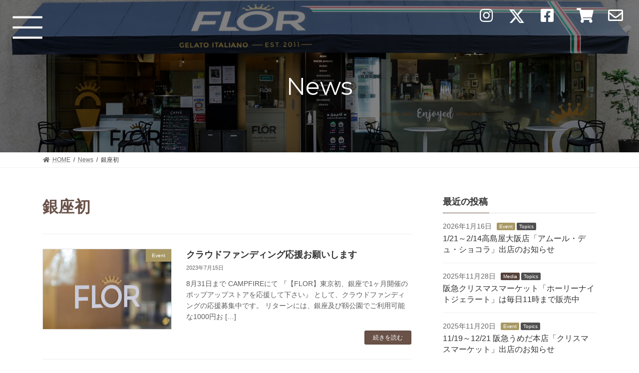

--- FILE ---
content_type: text/css
request_url: https://florjapan.com/wp-content/themes/lightning_child/core-style.css?ver=5.9.3
body_size: 2141
content:
@charset "utf-8";
/*
各案件による変化を受けない、標準テーマに付随する
基幹的なCSSはこちらの　core-style.cssへ記述します。
style.css　より優先度は低く（前に）読み込みます。
*/

/*実績紹介*/
.post-type-archive-works .site-body-container.container{
    max-width: 100%;
}

img.attachment-large.size-large.wp-post-image{ max-width:80%; margin:auto!important;}
.works-template-default .entry-meta { display:none; }
ul.row{ padding:0;}
li.col-3{ list-style:none; text-align:center;}
li.col-3 img{ max-height:143px;}
li.col-3 a:hover img { cursor: zoom-in; }

table td {
    font-size: 1rem;
}

#fancybox-wrap {

   margin-top: -120px;

}

/* ヘッダー横検索窓 */
.header_nav_search_container {
    order: 3;
    position: relative;
    width: 600px;
	margin-left: 10px;
}

.header_nav_search_container form {
    position: absolute;
    top: 50%;
    transform: translateY(-50%);
}
.header_nav_search_container button.wp-block-search__button.has-icon {
    width: 40px;
    background: #ccc;
}

@media (max-width: 991px) {
.header_nav_search_container {
  display: none;
}
}

/*孫メニュー対策*/
.global-nav-list .sub-menu .acc-btn { 
    z-index: 10; 
}

/* ダミー画像用（仮） */
.status-dummy::after {
    content: '仮';
    position: absolute;
    top: calc(50% - 0.5em);
    left: calc(50% - 0.5em);
    font-size: 60px;
    line-height: 1;
    font-weight: bold;
    mix-blend-mode: difference;
    color: #fff;
}
.status-dummy {
    position: relative;
}


/*Google reCAPTCHA V3位置調整*/
.grecaptcha-badge {
bottom: 75px !important;
}


/* ＝＝＝＝＝＝＝＝＝＝＝＝＝＝＝
 * デートピッカー上書きCSS
 * ＝＝＝＝＝＝＝＝＝＝＝＝＝＝＝ */
#ui-datepicker-div .ui-datepicker-header {
    background: #eee;
    border: none;
    border-radius: 0;
    padding: 15px 0;
}

#ui-datepicker-div {
    padding: 0;
}

#ui-datepicker-div select.ui-datepicker-month, #ui-datepicker-div select.ui-datepicker-year {
    padding: 5px;
    width: 40%;
    margin: 0;
}
#ui-datepicker-div .ui-datepicker-title {
    display: flex;
    align-items: baseline;
    justify-content: space-between;
	font-size: 1rem;
}

#ui-datepicker-div .ui-datepicker-prev,#ui-datepicker-div .ui-datepicker-next {
    top: calc(50% - 0.9em);
}

#ui-datepicker-div th.ui-datepicker-week-end:last-child {
    color: blue;
}

#ui-datepicker-div th.ui-datepicker-week-end:first-child {
    color: red;
}
#ui-datepicker-div .ui-state-default,#ui-datepicker-div .ui-widget-content .ui-state-default,#ui-datepicker-div .ui-widget-header .ui-state-default, .ui-button {
    border: none;
    background: none;
    text-align: center;
    line-height: 2;
    border-radius: 50px;
    transition: .1s ease-out;
}

#ui-datepicker-div a.ui-state-default.ui-state-active {
    background: var(--vk-color-primary) !important;
    color: #fff;
}

#ui-datepicker-div a.ui-state-default:hover,#ui-datepicker-div a.ui-state-default:active,#ui-datepicker-div a.ui-state-default:focus {
    background: #eee;
}

/*ーーーーーーーーーーーーーーーー*/
/*　　MW WP Formカスタマイズ予約フォーム用　　*/
/*ーーーーーーーーーーーーーーーー*/



.mw_wp_form input[type="email"],
.mw_wp_form input[type="tel"],
.mw_wp_form input[type="text"],
.mw_wp_form textarea {
    padding: 1em;
  width: 100%;
  -moz-box-sizing: border-box;
  -webkit-box-sizing: border-box;
  box-sizing: border-box;
    font-size: 15px;
    border: 1px solid #ccc;
}

.mw_wp_form select {
    display: block;
    position: relative;
    width: 80%;
    height: 38px;
    font-size: 14px;
    font-size: 0.9rem;
    border: 1px solid #ccc;
    -webkit-border-radius: 4px;
    -moz-border-radius: 4px;
    -ms-border-radius: 4px;
    border-radius: 4px;
    overflow: hidden;
    padding: 0 10px;
}

.mw_wp_form selectt:after {
    position: absolute;
    display: block;
    content: '';
    width: 0;
    height: 0;
    border-top: 5px solid transparent;
    border-left: 5px solid transparent;
    border-bottom: 5px solid transparent;
    border-right: 5px solid transparent;
    border-top: 5px solid #333;
    top: 50%;
    right: 10px;
    margin-top: -3px;
    pointer-events: none;
}


/*――――「表」デザイン――――*/

.cform th {
	font-size: 15px;
	width: 25%; 
	border-bottom: solid 1px #d6d6d6;
	padding: 10px 0px 10px 15px;
	font-weight: bolder;
}


.cform td {
	font-size: 15px;
	line-height: 200%;
	border-bottom: solid 1px #d6d6d6;
	padding: 10px 10px;
}


/*―――――表示―――――*/

.cform {
	width: 94%;
	margin: auto;
}


.cform option,
.cform textarea,
.cform input[type=text],
.cform input[type=email],
.cform input[type=search],
.cform input[type=url] {
	width: 90%;
}



@media only screen and (max-width:767px) {
	.cform th,
	.cform td {
		width: 97%;
  border: 1px solid #999;
  padding: .5em 1em;
		display: block;
		border-top: none;
	}
}

/*――「送信ボタン」デザイン――*/

.submit-btn input {
background-color:#ebbbbb;
border:0;
color:#ffffff;
font-size:1.3em;
font-weight:bolder;
margin:0 auto;
padding: 10px 35px;
border-radius: 3px;
cursor: pointer;
text-align:center;
}

.submit-btn {
text-align:center;
margin-top:20px;
　cursor: pointer;
}

.submit-btn input:hover {
	background: #EF5B9C;
	color: #FFFFFF;
　cursor: pointer;
}


/*―――「必須」デザイン―――*/
.required-srt {
font-size:0.9em;
padding: 6px;
border-radius: 5px;
margin-right: 10px;
background: #ebbbbb;
color: #ffffff;
}

/*ーーーーーーーーーーーーーーーー*/

--- FILE ---
content_type: text/css
request_url: https://florjapan.com/wp-content/themes/lightning_child/style.css?ver=14.20.2
body_size: 4901
content:
@charset "utf-8";
/*
Theme Name: Lightning Child
Theme URI:
Template: lightning
Description:
Author:アートフレア株式会社
Tags: 
Version: 0.1.2
*/

/* ＝＝＝＝＝＝＝＝＝＝＝＝＝＝＝
 * アートフレアユーティリティCSS
 * ＝＝＝＝＝＝＝＝＝＝＝＝＝＝＝ */
/* パソコン版ではtel:～をクリッカブルにしない */
@media screen and (min-width:767px){	a[href^="tel:"] {pointer-events: none;	}}

/* フロー図へ自動連番 */
body {
   counter-reset: flow 0;  /* numberのカウンタを0に指定 */
 }
.wp-block-vk-blocks-flow{
	position:relative;
}
.wp-block-vk-blocks-flow::before {
	counter-increment: flow 1;  /* numberのカウンタを1ずつ増加 */
	content: "0" counter(flow);  /* 番号の後ろに0 */
	font-size: 100px;
	position: absolute;
	z-index: 1;
	opacity: 0.1;
	right:30px;
}
.wp-block-vk-blocks-flow *{
	z-index:2;
}

/* アニメーションを一回で固定する場合。*/
.vk_animation-active-fixed { 
	left: 0 !important; 
	right: 0 !important; 
	opacity: 1 !important; 
} 






/* ＝＝＝＝＝＝＝＝＝＝＝＝＝＝＝
 * メールフォーム 
 * ＝＝＝＝＝＝＝＝＝＝＝＝＝＝＝ */
.contactform-entext {
	display: block;
	font-size: var(--vk-size-text-xs);
	font-weight: normal;
}

.contactform-table th {
    font-size: var(--vk-size-text);
    text-align: left;
    position: relative;
    background: #f9f9f9;
    width: 30%;
}

th.contactform-required::after ,th.contactform-unrequired::after {
	display: block;
	position: absolute;
	font-size: 14px;
	font-weight: normal;
	right: 10px;
	top: 50%;
	transform: translateY(-50%);
	padding: 5px 10px;
	line-height: 1;
	border-radius: 3px;
}

th.contactform-required::after {
	content: '必須';
	background: #f55555;
	color: #fff;
}
th.contactform-unrequired::after {
	content: '任意';
	background: #eee;
	color: #888;
}

dl.contactform-addlist {
    margin: 0;
}
dl.contactform-addlist dt:not(:first-child) {
    margin-top: 1em;
}
dl.contactform-addlist dt {
    font-size: var(--vk-size-text-sm);
    color: #333;
    font-weight: normal;
}
span.mwform-file-delete {
    display: inline-block;
    width: 30px;
    height: 30px;
    background: #eee;
    line-height: 30px;
    text-align: center;
    border-radius: 50px;
    font-size: 22px;
    vertical-align: revert;
    margin-left: 3rem;
    transition: .1s;
}

span.mwform-file-delete:hover {
    background: #aaa;
    color: #fff;
}

input[type="file"] {
    font-size: 1rem;
}
p.contactform-note {
    font-size: var(--vk-size-text-sm);
    color: #777;
    margin: 0;
}
/*バリデーション＆エラー＆確認画面*/
.form-errored input, .form-errored select {
    border: solid 1px #f22 !important;
    background: #fbeeee;
}

.mw_wp_form .error::before {
    content: '\f06a';
    font-family: 'Font Awesome 5 Free';
    font-weight: 600;
    padding-right: .5em;
}
.mw_wp_form_preview .contactform-preview-hidden{
	display:none;	
}
input[name=submitBack] {/* 送信ボタン */
    background: transparent;
    color: var(--vk-color-primary);
    margin-right: 2em;
}


/***font***/
.mont {font-family: 'Montserrat', sans-serif;}

@font-face {
 font-family: 'king_basil';
 src: url( "fonts/King-Basil.ttf") format('woff'); /* medium */
 font-weight: normal;
 font-style: normal;
}

/**ナビゲーション**/
body.device-pc .vk-mobile-nav-menu-btn {display:block;}
body.device-pc .vk-mobile-nav {display:block;}
.vk-mobile-nav-menu-btn {
    width: 100px;
    height: 100px;
    background-size: 90px 90px;
	border:none; background:url(https://florjapan.com/wp-content/themes/lightning/_g3/inc/vk-mobile-nav/package/images/vk-menu-btn-white.svg) no-repeat center 50% transparent;
}
.vk-mobile-nav-menu-btn.menu-open {background: var(--vk-mobile-nav-menu-btn-close-bg-src) center 50% no-repeat rgba(255,255,255,0); width:60px; height:60px; background-size:50px;}

.header_scrolled .site-header {background:rgba(0,0,0,.8)}
.header_scrolled .vk-mobile-nav-menu-btn {
	width: 60px;
    height: 60px;
    background-size: 50px 50px;
}

.vk-mobile-nav-menu-btn.menu-open {border:none;}
/* .vk-mobile-nav {padding:100px 50px 10px} */
.header_scrolled .vk-mobile-nav {padding:60px 10px 10px}
.vk-mobile-nav nav ul li a {
    padding: 1rem;
	/*追加*/
    font-family: 'Montserrat';
    font-weight: 600;
    font-size: 1.6rem;
	color: var(--vk-color-custom-3);
    text-align: center;
    transition: .3s;
}
.vk-mobile-nav nav ul li a:hover {
    background: #eee;
}
.site-header .container {max-width:100%;}

/***ヘッダー***/
.site-header-logo, .header_scrolled .site-header-logo {display:none!important;}
.page-header-title, h1.page-header-title {font-family: 'Montserrat', sans-serif; font-size:3rem; font-weight:400;}

.site-header--layout--nav-float .site-header-container {justify-content: flex-end;}
.header_nav_search_container {width:auto;}

.page-header {background-position:50% top;}
.page-id-2841 .page-header, .page-id-2843 .page-header, .page-id-2599 .page-header {background-position:50% bottom;}

/***スライダー***/
.ltg-slide-text-set {top:58%!important;}
.ltg-slide-text-title {font-family: 'Montserrat', sans-serif; font-size:2.6rem; font-weight:400;}
.ltg-slide-text-title span {color:#A89864!important; font-size:6.2rem; font-family: 'king_basil'!important; }
.ltg-slide-text-caption {color:#A89864!important; font-family: 'Montserrat', sans-serif; font-weight:500; font-size:1.5rem; margin-top:1.5em!important;}


/**見出し**/
.mds01 {font-family: 'Montserrat', sans-serif;}
.mds01 .vk_heading {display:flex; flex-direction: column-reverse;}

.mds1 h2 {font-weight:normal; margin-top:1rem!important;} /*クラウンあり*/
.mds1 .vk_heading {display:flex; flex-direction: column-reverse;}
.mds1 .vk_heading_subtext {font-family: 'Montserrat', sans-serif; line-height:1.2; display:inline-block;}
.mds1 .vk_heading_subtext:before {content:url(https://florjapan.com/wp-content/uploads/icon-crown.png); display:block; margin:auto; padding:0 1rem;}

.mds2 h2 {font-weight:normal;} /*クラウンなし*/
.mds2 .vk_heading {display:flex; flex-direction: column-reverse;}
.mds2 .vk_heading_subtext {font-family: 'Montserrat', sans-serif;}

.iconBig h3 span {display:inline-block; font-weight:normal}
.iconBig i {font-size:2.5em; vertical-align:top;}

.mdsL {
	font-size:clamp(1.875rem, 1.648rem + 1.14vw, 2.5rem);
}

/*ノーマル見出し*/
.mds {
	font-size:2rem;
	font-weight:normal;
}

/*日本語に王冠*/
.mds-crown {
	font-size:2.5rem;
	font-weight:normal;
}
.mds-crown:before {
    content: url(https://florjapan.com/wp-content/uploads/icon-crown.png);
    display: block;
    margin: auto;
    padding: 0 1rem;
}


/**ボタン**/
.linkBtn a {display:inline-block; background:#242021!important; width:350px; line-height:80px; color:#aa9868!important; font-family: 'Montserrat', sans-serif; font-weight:500; border-radius:0; position:relative;}
.linkBtn a:after {content:url(https://florjapan.com/wp-content/uploads/arrow.png); position:absolute; top:50%; transform: translateY(-50%); right:1.5rem; transition: .5s ;}
.linkBtn .vk_button_link.btn, .linkBtn .wp-block-button__link, .linkBtn2 .vk_button_link.btn {padding:0;}
.linkBtn a:hover, .linkBtn2 a:hover {background:#6f594c!important; box-shadow:none; opacity:1;}
.linkBtn a:hover:after {right:1rem;}
.linkBtn .wp-block-button:not(:last-child) {margin-right:1rem;}

.linkBtn2 a {display:inline-block; border-radius:0; width:250px; line-height:60px; font-family: 'Montserrat', sans-serif; font-weight:500;}
.linkBtn2 a:hover {border:1px solid #6f594c!important;}

.btn-gelato a:before {content:url(https://florjapan.com/wp-content/uploads/illust-gelato.png); position:absolute; left:1.5rem; bottom:.5rem; line-height:0;}
.btn-drink a:before {content:url(https://florjapan.com/wp-content/uploads/illust-drink.png); position:absolute; left:1rem; bottom:1rem; line-height:0;}


/**レイアウト**/
.horizontal-reverse {flex-direction: row-reverse;} /*左右入れ替え*/
.horizontal-reverse .wp-block-column:not(:first-child) {margin-left:0!important; margin-right: var(--wp--style--block-gap,2em);}

.alignItemsCenter {align-items: center;}
.fullWidth {margin: 0 calc(50% - 50vw); width: 100vw;}
.w-90 {width:90%; margin:auto;}

.opacity-50 img {opacity:.5;}
.height751 {max-height:751px; overflow:hidden;}

/**トップページ**/
.topFeature {background-repeat:no-repeat!important; background-position: right bottom!important; background-size:contain;}
.featurebg {background:url(https://florjapan.com/wp-content/uploads/pointbg.png) no-repeat center center/cover; aspect-ratio:1/1; position:relative;}
.featurebg > div {position:absolute; top:50%; transform: translateY(-50%); left:1.5rem; right:1.5rem;}
/*.featurebg > div {align-items: center;}*/
.justify-content-center > .row {justify-content:center}

.topGallery figure {margin:0!important;}

/***Gelato menu***/
.page-id-2837 .site-body {padding-top:0;}
.page-id-2837 .breadcrumb {border:none; background:#000;}
.page-id-2837 .breadcrumb-list {color:#666;}
.flavorsMenu .card {border-radius:0; border:1px solid #c0c0c0;}
.flavorsMenu .waku-gold {border:1px solid var(--vk-color-custom-3);}
.flavorsMenu .vk_post_title.card-title {font-size:calc(var(--vk-size-text)*1.2);}
.flavorsMenu .vk_post_title.card-title {color: var(--vk-color-primary);}
.flavorsMenu .vk_post_excerpt strong {color: var(--vk-color-custom-3);}

.flavorsMenu .vk_post_imgOuter {aspect-ratio: 1076/651; overflow: hidden;}

/**Drink menu**/
.tstyle table td {padding:1rem;}
.tstyle table td strong {font-family: 'Montserrat', sans-serif; font-size:1.3rem; color: var(--vk-color-primary);}
.tstyle-menu td:not(:first-child) {white-space: nowrap;}

/**Concept**/
.imgHeightFull {height:100%;}
.imgHeightFull img {height:100%; object-fit:cover;}

/**お知らせタブ**/
.su-tabs {border-radius: 0!important;}
.su-tabs-nav {display: flex; justify-content: space-between; background:#f1f1f1;}
.su-tabs-nav span {
    display: block!important; width:100%;
    margin-right: 0!important;
    min-height: 60px!important;
    border-top-left-radius: 0!important;
    border-top-right-radius: 0!important;
    font-size: 16px!important;
    line-height: 50px!important;
	text-align:center;
}
.su-tabs-pane > .vk_posts {padding:2rem;}
.su-tabs-pane {
	border-radius: 0!important;
}

/**お知らせ**/
.archive-header-title {font-family: 'Montserrat', sans-serif; color:var(--vk-color-primary);}

/**フッター**/
.site-body-bottom {background:#242021; padding:6rem 0;}
.site-body-bottom .widget:first-child {margin-bottom:0;}
.site-body-bottom .profile_text {color:#fff; text-align:center;}
.fltCenter .row {justify-content: center;}
.fltStart .row {justify-content: flex-start}
.fltCenter .row > div, .fltStart .row > div {flex:none; width:auto;}

.f2rem .vk_button_link.btn-lg {font-size:2rem!important;}
.site-footer-content {padding:0;}
.site-footer {border:none;}

.site-footer .widget:last-child {margin:0; padding:0;}
.gmap {
  position: relative;
  width: 100%;
  height: 0;
  padding-top: 56.25%;
}
.gmap iframe {
  position: absolute;
  top: 0;
  left: 0;
  width: 100%;
  height: 100%;
}

/**LINEアイコン背景**/
.icon-bg-white .vk_icon_font {background:#fff; border-radius:5px; line-height:.8;}

/*画像バナー*/
.imgbnr {
	position:relative;
}
.imgbnr figure {
	margin:0!important;
	overflow:hidden;
}
.imgbnr figure img {	
	transition: .5s;
	width:100%;
	aspect-ratio:5/2;
	object-fit:cover;
}
.imgbnr:hover figure img {
	transform: scale(1.1)
}
.imgbnr .vk_button {
	margin-bottom:0;
}
.imgbnr .wp-block-vk-blocks-button a:before {
	content:'';
	position:absolute;
	left:0;
	top:0;
	width:100%;
	height:100%;
	background:rgba(0,0,0,.5);	
	transition: .5s;
}
.imgbnr .wp-block-vk-blocks-button a:hover:before {
	background:rgba(0,0,0,.2);
}
.imgbnr .vk_button_link_txt {
	position:absolute;
	top:50%;
	left:50%;
	transform: translate(-50%,-50%);
	color:var(--vk-color-custom-3);
	font-family: 'Montserrat', sans-serif;
	font-weight:600;
	font-size:30px;
	width:100%;
	text-align:center;
}


/*仙台店メニューパンくず調整*/
.page-id-5212 .site-body {
	padding-top:0;
	padding-bottom:0;
}
.mdsX span {
	position:relative;
	padding-left:80px;
}
.mdsX span:before {
	content:"";
	background:url(https://florjapan.com/wp-content/uploads/icon-x.png)no-repeat center/contain;
	width:65px;
	height:65px;
	display:block;
	position:absolute;
	left:0;
	top: 50%;
    transform: translateY(-50%);
}

/*宮城店調整*/
.page-id-5298 .site-body,
.page-id-5511 .site-body {padding-top:0;}
.page-id-5298 .breadcrumb {border:none; background:#000;}

/*宮城店フッター調整*/
.post-type-miyaginews .footer-osaka,
.post-type-miyaginews .osaka-map,
.page-id-5212 .footer-osaka,
.page-id-5212 .osaka-map,
.page-id-5298 .footer-osaka,
.page-id-5298 .osaka-map,
.page-id-5332 .footer-osaka,
.page-id-5332 .osaka-map,
.page-id-5334 .footer-osaka,
.page-id-5334 .osaka-map,
.page-id-5336 .footer-osaka,
.page-id-5336 .osaka-map,
.page-id-5511 .footer-osaka,
.page-id-5511 .osaka-map
{
	display:none;
}
.footer-sendai,
.sendai-map {
	display:none;
}
.post-type-miyaginews .footer-sendai,
.post-type-miyaginews .sendai-map,
.page-id-5212 .footer-sendai,
.page-id-5212 .sendai-map,
.page-id-5298 .footer-sendai,
.page-id-5298 .sendai-map,
.page-id-5332 .footer-sendai,
.page-id-5332 .sendai-map,
.page-id-5334 .footer-sendai,
.page-id-5334 .sendai-map,
.page-id-5336 .footer-sendai,
.page-id-5336 .sendai-map,
.page-id-5511 .footer-sendai,
.page-id-5511 .sendai-map
{
	display:block;
}

.align-items-center > div {
	align-items:center;
}

/*宮城店メニューエントリーへッター非表示*/
.page-id-5298 .entry-title {
display: none;
}
.page-id-5298 .entry-header {
	margin-bottom:0;
}
.page-id-5511 .entry-header {
	display:none;
}

/*ハンバーガー内ボタン*/
.vk-menu-acc .acc-btn {
	width:40px;
	height:40px;
	right:15px;
}
.vk-menu-acc li.menu-item-has-children>a {
	padding-left:2em;
	padding-right:2em;
}
/*2024.07追記*/
.profile-tbl th{
  background-color: rgba(168,152,100,0.15);
  text-align: left;
}
.profile-tbl th, .profile-tbl td{
  padding: 1em 2em;
}
.post-type-archive-event .card{
  border-radius: 0;
  box-shadow: 0 0 20px rgba(0,0,0,.2);
  border: medium none;
  position: relative !important;
  transition: .3s ease-in-out;
}
.post-type-archive-event .card a::after {
  position: absolute;
  top: 0;
  right: 0;
  bottom: 0;
  left: 0;
  z-index: 1;
  pointer-events: auto;
  content: "";
  background-color: rgba(0, 0, 0, 0);
}
.post-type-archive-event .card h2, .post-type-archive-event .card h3, .post-type-archive-event .card h4, .post-type-archive-event .card h5, .post-type-archive-event .card h6 {
  position: unset !important;
}
.post-type-archive-event .card:hover{
  background-color: rgba(168,152,100,0.2);
}
/*2024.0725追記*/
.vk-menu-acc .acc-btn {
    width: 40px;
    height: 40px;
    right: 8px;
    top: 15px;
}

media="(max-width: 991px)" {
    .vk-menu-acc .acc-btn {
        width: 40px;
        height: 40px;
        right: 8px;
    }
}

--- FILE ---
content_type: text/css
request_url: https://florjapan.com/wp-content/themes/lightning_child/responsive.css
body_size: 999
content:
@charset "utf-8";
/*
ブレイクポイントは標準のLightningテーマおよびBootstrapの理念に基づき
$sm-min: 576px;
$md-min: 768px;
$lg-min: 992px;
$xl-min: 1200px;
となっているのでそれに準じてください。
*/

/**ハンバーガーメニュー**/
.vk-mobile-nav-menu-btn {
    width: 50px;
    height: 50px;
    background-size: 30px 30px;
	/*background-image:url(http://artflair16.xsrv.jp/yd25/flor/wp-content/themes/lightning/_g3/inc/vk-mobile-nav/package/images/vk-menu-btn-white.svg);
	background-repeat:no-repeat;*/
	background-position:center 20%;
	background-color:rgba(0,0,0,.5);
	text-indent:0; font-size:10px; text-align:center; padding-top:30px; color:#fff;
}
.header_scrolled .vk-mobile-nav-menu-btn {
	width: 50px;
    height: 50px;
    background-size: 30px 30px;
}

.vk-mobile-nav-menu-btn.menu-open {text-indent:-9999px}
.vk-mobile-nav {padding:40px 10px 10px}
.header_scrolled .vk-mobile-nav {padding:40px 10px 10px}

.vk-mobile-nav nav ul li a {padding:1rem}

/**ボタン**/
.wp-block-buttons>.wp-block-button {margin:0!important}
.linkBtn a {width:300px;}

/**お知らせタブ**/
.su-tabs-nav span {padding:10px!important;}
.su-tabs-pane > .vk_posts {padding:0;}

/**トップページ**/
.featurebg {margin:1rem 0;}
.featurebg > div {left:0; right:0;}

/***スライダー***/
.ltg-slide-text-title {font-size:1rem; }
.ltg-slide-text-title span {font-size:2.3rem;}
.ltg-slide-text-caption {font-size:1rem; margin-top:1em!important;}

/**見出し**/
.iconBig i {font-size:2rem}

/**レイアウト**/
.horizontal-reverse .wp-block-column:not(:first-child) {margin-left:0!important; margin-right: 0;}
.sp-flt2 figure {width: 50%!important;}
.height751 {max-height:initial;}

.subtxt {font-size:10px;}
.gap-3 {gap:1rem;}


/*ハンバーガー内ボタン*/
.vk-menu-acc .acc-btn {
	width:40px;
	height:40px;
	right:8px;

}